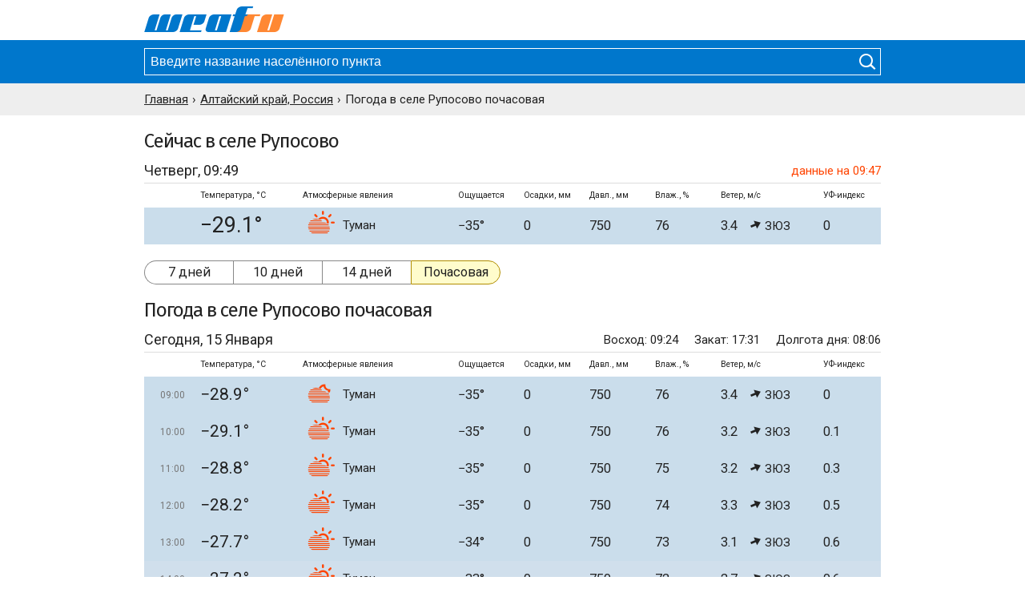

--- FILE ---
content_type: text/html; charset=UTF-8
request_url: https://weaf.ru/ru-alt/8555552956/hour
body_size: 9354
content:
<!DOCTYPE html><html lang="ru"><head><meta charset="utf-8"><meta http-equiv="X-UA-Compatible" content="IE=edge"><meta name="viewport" content="width=device-width, initial-scale=1, maximum-scale=1"><title>Погода в селе Рупосово почасовая. Точная погода на день в селе Рупосово, Алтайский край, Целинный район.</title><meta name="description" content="Точный почасовой прогноз погоды в селе Рупосово. Подробная информация о температуре воздуха, давлении и влажности воздуха в селе Рупосово, Алтайский край, Целинный район."><meta name="keywords" content="почасовой прогноз погоды в селе Рупосово, погода на день в селе Рупосово, почасовой прогноз погоды, погода в селе Рупосово"><link rel="canonical" href="https://weaf.ru/ru-alt/8555552956/hour"><link rel="apple-touch-icon" sizes="180x180" href="/sites/metno/Ui/simple_v39/images/icon/apple-touch-icon.png"><link rel="icon" type="image/png" sizes="32x32" href="/sites/metno/Ui/simple_v39/images/icon/favicon-32x32.png"><link rel="icon" type="image/png" sizes="16x16" href="/sites/metno/Ui/simple_v39/images/icon/favicon-16x16.png"><link rel="manifest" href="/sites/metno/Ui/simple_v39/images/icon/manifest.php?path=sites%2Fmetno%2FUi%2Fsimple_v39%2F&v=210119"><link rel="mask-icon" href="/sites/metno/Ui/simple_v39/images/icon/safari-pinned-tab.svg" color="#ff8833"><link rel="shortcut icon" href="/sites/metno/Ui/simple_v39/images/icon/favicon.ico"><meta name="msapplication-config" content="/sites/metno/Ui/simple_v39/images/icon/browserconfig.xml"><meta name="theme-color" content="#ffffff"><meta name="google-site-verification" content="bm2NWaNQC71ll4NE2As_ISk_5gSNuyiyQPqmpc7HUnY"><meta name="yandex-verification" content="66b641408daa4232"><link rel="preconnect" href="https://mc.yandex.ru/"><link rel="preconnect" href="https://yastatic.net/"><link rel="preconnect" href="//an.yandex.ru/"><link rel="preload" as="style" href="/sites/metno/Ui/simple_v39/css/style.css?v=220404"><link rel="preload" as="script" href="/sites/metno/Ui/simple_v39/js/minify.js?v=220404"><link rel="preload" as="font" href="/sites/metno/Ui/simple_v39/fonts/imoon/imoon.ttf?vx9py8" crossorigin="anonymous"><link rel="stylesheet" type="text/css" href="/sites/metno/Ui/simple_v39/css/style.css?v=220404"><style> .advertising .yandex{margin-bottom:20px;} @media screen and (max-width: 920px){.advertising .yandex{max-height:210px;overflow:hidden;}} </style><!-- Yandex.RTB --><script>window.yaContextCb=window.yaContextCb||[]</script><script src="https://yandex.ru/ads/system/context.js" async></script></head><body><div id="wrapper"><div id="header"><div class="container"><div class="logo_wrapper"><a href="/" title="Прогноз погоды – Weaf.ru"><i class="imoon imoon-logo"></i></a></div></div></div><div id="sub-header"><div class="container"><div class="form-wrapper"><form action="/search.html" method="get"><input id="autocomplete" type="text" name="query" placeholder="Введите название населённого пункта" autocomplete="off" required><button type="submit"><i class="imoon imoon-lens"></i></button></form></div></div></div><div id="breadcrumbs"><div class="container scroll-hider"><ul class="breadcrumbs_ul scroll-yes" itemscope itemtype="http://schema.org/BreadcrumbList"><li class="breadcrumbs_li" itemscope itemprop="itemListElement" itemtype="http://schema.org/ListItem"><a class="breadcrumbs_a" itemprop="url" href="/"><span class="breadcrumbs_span" itemprop="name">Главная</span></a><meta itemprop="position" content="1"></li><li class="breadcrumbs_li" itemscope itemprop="itemListElement" itemtype="http://schema.org/ListItem"><a class="breadcrumbs_a" itemprop="url" href="/ru-alt"><span class="breadcrumbs_span" itemprop="name">Алтайский край, Россия</span></a><meta itemprop="position" content="2"></li><li class="breadcrumbs_li">Погода в селе Рупосово почасовая</li></ul></div></div><div id="content"><div class="container"><h2>Сейчас в селе Рупосово</h2><div class="weather now"><table><caption><div class="nth-1">Четверг, 09:49</div><div class="nth-2 uptime">данные на 09:47</div></caption><thead><tr><th abbr="daypart" scope="col"></th><th abbr="temperature" scope="col">Температура, °C</th><th abbr="note" scope="colgroup" colspan="2">Атмосферные явления</th><th abbr="feelslike" scope="col">Ощущается</th><th abbr="precipitation" scope="col">Осадки, мм</th><th abbr="pressure" scope="col">Давл., мм</th><th abbr="humidity" scope="col">Влаж., %</th><th abbr="wind" scope="col">Ветер, м/с</th><th abbr="uvindex" scope="col">УФ-индекс</th></tr></thead><tbody><tr class="t_-29 js-jbox"><td class="daypart"></td><td class="temperature" title="Температура воздуха −29.1°C">−29.1°</td><td class="icons"><i class="imoon imoon-weather sun-fog size-medium"></i></td><td class="note">Туман</td><td class="feelslike">−35°</td><td class="precipitation">0</td><td class="pressure" title="Атмосферное давление 750 мм">750</td><td class="humidity" title="Влажность воздуха 76%">76</td><td class="wind" title="Ветер западно-юго-западный, 3.4м/с"><span class="wind_speed">3.4</span><span class="wind_code"><i class="imoon imoon-wind dir-wsw size-medium"></i> ЗЮЗ</span></td><td class="uvindex">0</td></tr></tbody></table></div><div class="menu-wrapper full-width scroll-hider"><ul class="menu scroll-yes js-autoscroll"><li class="first"><a href="/ru-alt/8555552956">7 дней</a></li><li><a href="/ru-alt/8555552956/10days">10 дней</a></li><li><a href="/ru-alt/8555552956/14days">14 дней</a></li><li class="last active js-autoscroll_active"><a href="/ru-alt/8555552956/hour">Почасовая</a></li></ul></div><div class="advertising"><div class="yandex top"><!-- Yandex.RTB R-A-644536-2 --><div id="yandex_rtb_R-A-644536-2"></div><script>window.yaContextCb.push(()=>{ Ya.Context.AdvManager.render({ renderTo: 'yandex_rtb_R-A-644536-2', blockId: 'R-A-644536-2' }) })</script></div></div><h1>Погода <span>в селе Рупосово</span> почасовая</h1><div class="weather hourly"><table><caption><div class="nth-1">Сегодня, 15 Января</div><div class="nth-2"><span class="rise">Восход: 09:24</span><span class="set">Закат: 17:31</span><span class="duration">Долгота дня: 08:06</span></div></caption><thead><tr><th abbr="daypart" scope="col"></th><th abbr="temperature" scope="col">Температура, °C</th><th abbr="note" scope="colgroup" colspan="2">Атмосферные явления</th><th abbr="feelslike" scope="col">Ощущается</th><th abbr="precipitation" scope="col">Осадки, мм</th><th abbr="pressure" scope="col">Давл., мм</th><th abbr="humidity" scope="col">Влаж., %</th><th abbr="wind" scope="col">Ветер, м/с</th><th abbr="uvindex" scope="col">УФ-индекс</th></tr></thead><tbody><tr class="t_-29 js-jbox"><td class="daypart">09:00</td><td class="temperature" title="Температура воздуха в 09:00 −28.9°C">−28.9°</td><td class="icons"><i class="imoon imoon-weather moon-fog size-medium"></i></td><td class="note">Туман</td><td class="feelslike">−35°</td><td class="precipitation">0</td><td class="pressure" title="Атмосферное давление 750 мм">750</td><td class="humidity" title="Влажность воздуха 76%">76</td><td class="wind" title="Ветер западно-юго-западный, 3.4м/с"><span class="wind_speed">3.4</span><span class="wind_code"><i class="imoon imoon-wind dir-wsw size-medium"></i> ЗЮЗ</span></td><td class="uvindex">0</td></tr><tr class="t_-29 js-jbox"><td class="daypart">10:00</td><td class="temperature" title="Температура воздуха в 10:00 −29.1°C">−29.1°</td><td class="icons"><i class="imoon imoon-weather sun-fog size-medium"></i></td><td class="note">Туман</td><td class="feelslike">−35°</td><td class="precipitation">0</td><td class="pressure" title="Атмосферное давление 750 мм">750</td><td class="humidity" title="Влажность воздуха 76%">76</td><td class="wind" title="Ветер западно-юго-западный, 3.2м/с"><span class="wind_speed">3.2</span><span class="wind_code"><i class="imoon imoon-wind dir-wsw size-medium"></i> ЗЮЗ</span></td><td class="uvindex">0.1</td></tr><tr class="t_-29 js-jbox"><td class="daypart">11:00</td><td class="temperature" title="Температура воздуха в 11:00 −28.8°C">−28.8°</td><td class="icons"><i class="imoon imoon-weather sun-fog size-medium"></i></td><td class="note">Туман</td><td class="feelslike">−35°</td><td class="precipitation">0</td><td class="pressure" title="Атмосферное давление 750 мм">750</td><td class="humidity" title="Влажность воздуха 75%">75</td><td class="wind" title="Ветер западно-юго-западный, 3.2м/с"><span class="wind_speed">3.2</span><span class="wind_code"><i class="imoon imoon-wind dir-wsw size-medium"></i> ЗЮЗ</span></td><td class="uvindex">0.3</td></tr><tr class="t_-28 js-jbox"><td class="daypart">12:00</td><td class="temperature" title="Температура воздуха в 12:00 −28.2°C">−28.2°</td><td class="icons"><i class="imoon imoon-weather sun-fog size-medium"></i></td><td class="note">Туман</td><td class="feelslike">−35°</td><td class="precipitation">0</td><td class="pressure" title="Атмосферное давление 750 мм">750</td><td class="humidity" title="Влажность воздуха 74%">74</td><td class="wind" title="Ветер западно-юго-западный, 3.3м/с"><span class="wind_speed">3.3</span><span class="wind_code"><i class="imoon imoon-wind dir-wsw size-medium"></i> ЗЮЗ</span></td><td class="uvindex">0.5</td></tr><tr class="t_-28 js-jbox"><td class="daypart">13:00</td><td class="temperature" title="Температура воздуха в 13:00 −27.7°C">−27.7°</td><td class="icons"><i class="imoon imoon-weather sun-fog size-medium"></i></td><td class="note">Туман</td><td class="feelslike">−34°</td><td class="precipitation">0</td><td class="pressure" title="Атмосферное давление 750 мм">750</td><td class="humidity" title="Влажность воздуха 73%">73</td><td class="wind" title="Ветер западно-юго-западный, 3.1м/с"><span class="wind_speed">3.1</span><span class="wind_code"><i class="imoon imoon-wind dir-wsw size-medium"></i> ЗЮЗ</span></td><td class="uvindex">0.6</td></tr><tr class="t_-27 js-jbox"><td class="daypart">14:00</td><td class="temperature" title="Температура воздуха в 14:00 −27.2°C">−27.2°</td><td class="icons"><i class="imoon imoon-weather sun-fog size-medium"></i></td><td class="note">Туман</td><td class="feelslike">−33°</td><td class="precipitation">0</td><td class="pressure" title="Атмосферное давление 750 мм">750</td><td class="humidity" title="Влажность воздуха 72%">72</td><td class="wind" title="Ветер западно-юго-западный, 2.7м/с"><span class="wind_speed">2.7</span><span class="wind_code"><i class="imoon imoon-wind dir-wsw size-medium"></i> ЗЮЗ</span></td><td class="uvindex">0.6</td></tr><tr class="t_-27 js-jbox"><td class="daypart">15:00</td><td class="temperature" title="Температура воздуха в 15:00 −26.9°C">−26.9°</td><td class="icons"><i class="imoon imoon-weather sun-fog size-medium"></i></td><td class="note">Туман</td><td class="feelslike">−33°</td><td class="precipitation">0</td><td class="pressure" title="Атмосферное давление 750 мм">750</td><td class="humidity" title="Влажность воздуха 70%">70</td><td class="wind" title="Ветер западно-юго-западный, 2.2м/с"><span class="wind_speed">2.2</span><span class="wind_code"><i class="imoon imoon-wind dir-wsw size-medium"></i> ЗЮЗ</span></td><td class="uvindex">0.4</td></tr><tr class="t_-27 js-jbox"><td class="daypart">16:00</td><td class="temperature" title="Температура воздуха в 16:00 −26.9°C">−26.9°</td><td class="icons"><i class="imoon imoon-weather cloud size-medium"></i></td><td class="note">Облачно</td><td class="feelslike">−32°</td><td class="precipitation">0</td><td class="pressure" title="Атмосферное давление 750 мм">750</td><td class="humidity" title="Влажность воздуха 70%">70</td><td class="wind" title="Ветер западно-юго-западный, 1.8м/с"><span class="wind_speed">1.8</span><span class="wind_code"><i class="imoon imoon-wind dir-wsw size-medium"></i> ЗЮЗ</span></td><td class="uvindex">0.2</td></tr><tr class="t_-27 js-jbox"><td class="daypart">17:00</td><td class="temperature" title="Температура воздуха в 17:00 −27.4°C">−27.4°</td><td class="icons"><i class="imoon imoon-weather cloud size-medium"></i></td><td class="note">Облачно</td><td class="feelslike">−33°</td><td class="precipitation">0</td><td class="pressure" title="Атмосферное давление 751 мм">751</td><td class="humidity" title="Влажность воздуха 72%">72</td><td class="wind" title="Ветер юго-западный, 1.8м/с"><span class="wind_speed">1.8</span><span class="wind_code"><i class="imoon imoon-wind dir-sw size-medium"></i> ЮЗ</span></td><td class="uvindex">0</td></tr><tr class="t_-28 js-jbox"><td class="daypart">18:00</td><td class="temperature" title="Температура воздуха в 18:00 −28.1°C">−28.1°</td><td class="icons"><i class="imoon imoon-weather cloud size-medium"></i></td><td class="note">Облачно</td><td class="feelslike">−33°</td><td class="precipitation">0</td><td class="pressure" title="Атмосферное давление 751 мм">751</td><td class="humidity" title="Влажность воздуха 74%">74</td><td class="wind" title="Ветер юго-юго-западный, 1.8м/с"><span class="wind_speed">1.8</span><span class="wind_code"><i class="imoon imoon-wind dir-ssw size-medium"></i> ЮЮЗ</span></td><td class="uvindex">0</td></tr><tr class="t_-28 js-jbox"><td class="daypart">19:00</td><td class="temperature" title="Температура воздуха в 19:00 −28.4°C">−28.4°</td><td class="icons"><i class="imoon imoon-weather moon-fog size-medium"></i></td><td class="note">Туман</td><td class="feelslike">−34°</td><td class="precipitation">0</td><td class="pressure" title="Атмосферное давление 751 мм">751</td><td class="humidity" title="Влажность воздуха 75%">75</td><td class="wind" title="Ветер юго-юго-западный, 1.7м/с"><span class="wind_speed">1.7</span><span class="wind_code"><i class="imoon imoon-wind dir-ssw size-medium"></i> ЮЮЗ</span></td><td class="uvindex">0</td></tr><tr class="t_-29 js-jbox"><td class="daypart">20:00</td><td class="temperature" title="Температура воздуха в 20:00 −28.6°C">−28.6°</td><td class="icons"><i class="imoon imoon-weather moon-fog size-medium"></i></td><td class="note">Туман</td><td class="feelslike">−34°</td><td class="precipitation">0</td><td class="pressure" title="Атмосферное давление 751 мм">751</td><td class="humidity" title="Влажность воздуха 75%">75</td><td class="wind" title="Ветер юго-юго-западный, 1.6м/с"><span class="wind_speed">1.6</span><span class="wind_code"><i class="imoon imoon-wind dir-ssw size-medium"></i> ЮЮЗ</span></td><td class="uvindex">0</td></tr><tr class="t_-30 js-jbox"><td class="daypart">21:00</td><td class="temperature" title="Температура воздуха в 21:00 −29.5°C">−29.5°</td><td class="icons"><i class="imoon imoon-weather moon-fog size-medium"></i></td><td class="note">Туман</td><td class="feelslike">−35°</td><td class="precipitation">0</td><td class="pressure" title="Атмосферное давление 751 мм">751</td><td class="humidity" title="Влажность воздуха 78%">78</td><td class="wind" title="Ветер юго-юго-западный, 1.3м/с"><span class="wind_speed">1.3</span><span class="wind_code"><i class="imoon imoon-wind dir-ssw size-medium"></i> ЮЮЗ</span></td><td class="uvindex">0</td></tr><tr class="t_-30 js-jbox"><td class="daypart">22:00</td><td class="temperature" title="Температура воздуха в 22:00 −30.3°C">−30.3°</td><td class="icons"><i class="imoon imoon-weather moon-fog size-medium"></i></td><td class="note">Туман</td><td class="feelslike">−35°</td><td class="precipitation">0</td><td class="pressure" title="Атмосферное давление 751 мм">751</td><td class="humidity" title="Влажность воздуха 81%">81</td><td class="wind" title="Ветер юго-юго-западный, 1.0м/с"><span class="wind_speed">1.0</span><span class="wind_code"><i class="imoon imoon-wind dir-ssw size-medium"></i> ЮЮЗ</span></td><td class="uvindex">0</td></tr><tr class="t_-32 js-jbox"><td class="daypart">23:00</td><td class="temperature" title="Температура воздуха в 23:00 −31.5°C">−31.5°</td><td class="icons"><i class="imoon imoon-weather moon-fog size-medium"></i></td><td class="note">Туман</td><td class="feelslike">−36°</td><td class="precipitation">0</td><td class="pressure" title="Атмосферное давление 750 мм">750</td><td class="humidity" title="Влажность воздуха 83%">83</td><td class="wind" title="Ветер юго-западный, 1.1м/с"><span class="wind_speed">1.1</span><span class="wind_code"><i class="imoon imoon-wind dir-sw size-medium"></i> ЮЗ</span></td><td class="uvindex">0</td></tr></tbody></table></div><div class="weather hourly"><table><caption><div class="nth-1">Пятница, 16 Января</div><div class="nth-2"><span class="rise">Восход: 09:23</span><span class="set">Закат: 17:32</span><span class="duration">Долгота дня: 08:08</span></div></caption><thead><tr><th abbr="daypart" scope="col"></th><th abbr="temperature" scope="col">Температура, °C</th><th abbr="note" scope="colgroup" colspan="2">Атмосферные явления</th><th abbr="feelslike" scope="col">Ощущается</th><th abbr="precipitation" scope="col">Осадки, мм</th><th abbr="pressure" scope="col">Давл., мм</th><th abbr="humidity" scope="col">Влаж., %</th><th abbr="wind" scope="col">Ветер, м/с</th><th abbr="uvindex" scope="col">УФ-индекс</th></tr></thead><tbody><tr class="t_-33 js-jbox"><td class="daypart">00:00</td><td class="temperature" title="Температура воздуха в 00:00 −32.5°C">−32.5°</td><td class="icons"><i class="imoon imoon-weather moon-fog size-medium"></i></td><td class="note">Туман</td><td class="feelslike">−38°</td><td class="precipitation">0</td><td class="pressure" title="Атмосферное давление 750 мм">750</td><td class="humidity" title="Влажность воздуха 80%">80</td><td class="wind" title="Ветер юго-западный, 1.3м/с"><span class="wind_speed">1.3</span><span class="wind_code"><i class="imoon imoon-wind dir-sw size-medium"></i> ЮЗ</span></td><td class="uvindex">0</td></tr><tr class="t_-34 js-jbox"><td class="daypart">01:00</td><td class="temperature" title="Температура воздуха в 01:00 −33.8°C">−33.8°</td><td class="icons"><i class="imoon imoon-weather moon-fog size-medium"></i></td><td class="note">Туман</td><td class="feelslike">−39°</td><td class="precipitation">0</td><td class="pressure" title="Атмосферное давление 750 мм">750</td><td class="humidity" title="Влажность воздуха 82%">82</td><td class="wind" title="Ветер западно-юго-западный, 1.4м/с"><span class="wind_speed">1.4</span><span class="wind_code"><i class="imoon imoon-wind dir-wsw size-medium"></i> ЗЮЗ</span></td><td class="uvindex">0</td></tr><tr class="t_-35 js-jbox"><td class="daypart">02:00</td><td class="temperature" title="Температура воздуха в 02:00 −34.6°C">−34.6°</td><td class="icons"><i class="imoon imoon-weather moon-fog size-medium"></i></td><td class="note">Туман</td><td class="feelslike">−40°</td><td class="precipitation">0</td><td class="pressure" title="Атмосферное давление 751 мм">751</td><td class="humidity" title="Влажность воздуха 84%">84</td><td class="wind" title="Ветер западно-северо-западный, 1.1м/с"><span class="wind_speed">1.1</span><span class="wind_code"><i class="imoon imoon-wind dir-wnw size-medium"></i> ЗСЗ</span></td><td class="uvindex">0</td></tr><tr class="t_-35 js-jbox"><td class="daypart">03:00</td><td class="temperature" title="Температура воздуха в 03:00 −35.3°C">−35.3°</td><td class="icons"><i class="imoon imoon-weather moon-fog size-medium"></i></td><td class="note">Туман</td><td class="feelslike">−41°</td><td class="precipitation">0</td><td class="pressure" title="Атмосферное давление 751 мм">751</td><td class="humidity" title="Влажность воздуха 81%">81</td><td class="wind" title="Ветер северный, 1.7м/с"><span class="wind_speed">1.7</span><span class="wind_code"><i class="imoon imoon-wind dir-n size-medium"></i> С</span></td><td class="uvindex">0</td></tr><tr class="t_-36 js-jbox"><td class="daypart">04:00</td><td class="temperature" title="Температура воздуха в 04:00 −36.1°C">−36.1°</td><td class="icons"><i class="imoon imoon-weather moon-fog size-medium"></i></td><td class="note">Туман</td><td class="feelslike">−42°</td><td class="precipitation">0</td><td class="pressure" title="Атмосферное давление 751 мм">751</td><td class="humidity" title="Влажность воздуха 79%">79</td><td class="wind" title="Ветер северный, 2.1м/с"><span class="wind_speed">2.1</span><span class="wind_code"><i class="imoon imoon-wind dir-n size-medium"></i> С</span></td><td class="uvindex">0</td></tr><tr class="t_-37 js-jbox"><td class="daypart">05:00</td><td class="temperature" title="Температура воздуха в 05:00 −36.6°C">−36.6°</td><td class="icons"><i class="imoon imoon-weather moon-fog size-medium"></i></td><td class="note">Туман</td><td class="feelslike">−43°</td><td class="precipitation">0</td><td class="pressure" title="Атмосферное давление 751 мм">751</td><td class="humidity" title="Влажность воздуха 76%">76</td><td class="wind" title="Ветер северо-северо-восточный, 2.5м/с"><span class="wind_speed">2.5</span><span class="wind_code"><i class="imoon imoon-wind dir-nne size-medium"></i> ССВ</span></td><td class="uvindex">0</td></tr><tr class="t_-38 js-jbox"><td class="daypart">06:00</td><td class="temperature" title="Температура воздуха в 06:00 −37.5°C">−37.5°</td><td class="icons"><i class="imoon imoon-weather moon-fog size-medium"></i></td><td class="note">Туман</td><td class="feelslike">−43°</td><td class="precipitation">0</td><td class="pressure" title="Атмосферное давление 751 мм">751</td><td class="humidity" title="Влажность воздуха 74%">74</td><td class="wind" title="Ветер северо-северо-восточный, 2.5м/с"><span class="wind_speed">2.5</span><span class="wind_code"><i class="imoon imoon-wind dir-nne size-medium"></i> ССВ</span></td><td class="uvindex">0</td></tr><tr class="t_-38 js-jbox"><td class="daypart">07:00</td><td class="temperature" title="Температура воздуха в 07:00 −38.2°C">−38.2°</td><td class="icons"><i class="imoon imoon-weather moon-fog size-medium"></i></td><td class="note">Туман</td><td class="feelslike">−44°</td><td class="precipitation">0</td><td class="pressure" title="Атмосферное давление 751 мм">751</td><td class="humidity" title="Влажность воздуха 75%">75</td><td class="wind" title="Ветер северо-восточный, 2.2м/с"><span class="wind_speed">2.2</span><span class="wind_code"><i class="imoon imoon-wind dir-ne size-medium"></i> СВ</span></td><td class="uvindex">0</td></tr><tr class="t_-39 js-jbox"><td class="daypart">08:00</td><td class="temperature" title="Температура воздуха в 08:00 −38.8°C">−38.8°</td><td class="icons"><i class="imoon imoon-weather moon-fog size-medium"></i></td><td class="note">Туман</td><td class="feelslike">−45°</td><td class="precipitation">0</td><td class="pressure" title="Атмосферное давление 751 мм">751</td><td class="humidity" title="Влажность воздуха 76%">76</td><td class="wind" title="Ветер северо-восточный, 2.2м/с"><span class="wind_speed">2.2</span><span class="wind_code"><i class="imoon imoon-wind dir-ne size-medium"></i> СВ</span></td><td class="uvindex">0</td></tr><tr class="t_-39 js-jbox"><td class="daypart">09:00</td><td class="temperature" title="Температура воздуха в 09:00 −39.4°C">−39.4°</td><td class="icons"><i class="imoon imoon-weather moon-fog size-medium"></i></td><td class="note">Туман</td><td class="feelslike">−45°</td><td class="precipitation">0</td><td class="pressure" title="Атмосферное давление 751 мм">751</td><td class="humidity" title="Влажность воздуха 77%">77</td><td class="wind" title="Ветер северо-восточный, 2.5м/с"><span class="wind_speed">2.5</span><span class="wind_code"><i class="imoon imoon-wind dir-ne size-medium"></i> СВ</span></td><td class="uvindex">0</td></tr><tr class="t_-40 js-jbox"><td class="daypart">10:00</td><td class="temperature" title="Температура воздуха в 10:00 −39.9°C">−39.9°</td><td class="icons"><i class="imoon imoon-weather sun-fog size-medium"></i></td><td class="note">Туман</td><td class="feelslike">−46°</td><td class="precipitation">0</td><td class="pressure" title="Атмосферное давление 751 мм">751</td><td class="humidity" title="Влажность воздуха 76%">76</td><td class="wind" title="Ветер северо-восточный, 2.5м/с"><span class="wind_speed">2.5</span><span class="wind_code"><i class="imoon imoon-wind dir-ne size-medium"></i> СВ</span></td><td class="uvindex">0.1</td></tr><tr class="t_-39 js-jbox"><td class="daypart">11:00</td><td class="temperature" title="Температура воздуха в 11:00 −39.3°C">−39.3°</td><td class="icons"><i class="imoon imoon-weather sun-fog size-medium"></i></td><td class="note">Туман</td><td class="feelslike">−45°</td><td class="precipitation">0</td><td class="pressure" title="Атмосферное давление 751 мм">751</td><td class="humidity" title="Влажность воздуха 72%">72</td><td class="wind" title="Ветер северо-восточный, 2.5м/с"><span class="wind_speed">2.5</span><span class="wind_code"><i class="imoon imoon-wind dir-ne size-medium"></i> СВ</span></td><td class="uvindex">0.3</td></tr><tr class="t_-38 js-jbox"><td class="daypart">12:00</td><td class="temperature" title="Температура воздуха в 12:00 −37.5°C">−37.5°</td><td class="icons"><i class="imoon imoon-weather sun-fog size-medium"></i></td><td class="note">Туман</td><td class="feelslike">−43°</td><td class="precipitation">0</td><td class="pressure" title="Атмосферное давление 752 мм">752</td><td class="humidity" title="Влажность воздуха 68%">68</td><td class="wind" title="Ветер северо-восточный, 2.5м/с"><span class="wind_speed">2.5</span><span class="wind_code"><i class="imoon imoon-wind dir-ne size-medium"></i> СВ</span></td><td class="uvindex">0.5</td></tr><tr class="t_-36 js-jbox"><td class="daypart">13:00</td><td class="temperature" title="Температура воздуха в 13:00 −36.1°C">−36.1°</td><td class="icons"><i class="imoon imoon-weather sun-fog size-medium"></i></td><td class="note">Туман</td><td class="feelslike">−42°</td><td class="precipitation">0</td><td class="pressure" title="Атмосферное давление 752 мм">752</td><td class="humidity" title="Влажность воздуха 68%">68</td><td class="wind" title="Ветер северо-восточный, 2.9м/с"><span class="wind_speed">2.9</span><span class="wind_code"><i class="imoon imoon-wind dir-ne size-medium"></i> СВ</span></td><td class="uvindex">0.7</td></tr><tr class="t_-36 js-jbox"><td class="daypart">14:00</td><td class="temperature" title="Температура воздуха в 14:00 −35.5°C">−35.5°</td><td class="icons"><i class="imoon imoon-weather sun-cloud size-medium"></i></td><td class="note">Переменная облачность</td><td class="feelslike">−42°</td><td class="precipitation">0</td><td class="pressure" title="Атмосферное давление 752 мм">752</td><td class="humidity" title="Влажность воздуха 69%">69</td><td class="wind" title="Ветер северо-северо-восточный, 2.9м/с"><span class="wind_speed">2.9</span><span class="wind_code"><i class="imoon imoon-wind dir-nne size-medium"></i> ССВ</span></td><td class="uvindex">0.6</td></tr><tr class="t_-35 js-jbox"><td class="daypart">15:00</td><td class="temperature" title="Температура воздуха в 15:00 −35.4°C">−35.4°</td><td class="icons"><i class="imoon imoon-weather sun-cloud_light size-medium"></i></td><td class="note">Малооблачно</td><td class="feelslike">−41°</td><td class="precipitation">0</td><td class="pressure" title="Атмосферное давление 752 мм">752</td><td class="humidity" title="Влажность воздуха 70%">70</td><td class="wind" title="Ветер северо-северо-восточный, 2.6м/с"><span class="wind_speed">2.6</span><span class="wind_code"><i class="imoon imoon-wind dir-nne size-medium"></i> ССВ</span></td><td class="uvindex">0.5</td></tr><tr class="t_-36 js-jbox"><td class="daypart">16:00</td><td class="temperature" title="Температура воздуха в 16:00 −35.9°C">−35.9°</td><td class="icons"><i class="imoon imoon-weather sun size-medium"></i></td><td class="note">Ясно</td><td class="feelslike">−42°</td><td class="precipitation">0</td><td class="pressure" title="Атмосферное давление 752 мм">752</td><td class="humidity" title="Влажность воздуха 71%">71</td><td class="wind" title="Ветер северо-северо-восточный, 2.2м/с"><span class="wind_speed">2.2</span><span class="wind_code"><i class="imoon imoon-wind dir-nne size-medium"></i> ССВ</span></td><td class="uvindex">0.2</td></tr><tr class="t_-37 js-jbox"><td class="daypart">17:00</td><td class="temperature" title="Температура воздуха в 17:00 −37.3°C">−37.3°</td><td class="icons"><i class="imoon imoon-weather sun size-medium"></i></td><td class="note">Ясно</td><td class="feelslike">−43°</td><td class="precipitation">0</td><td class="pressure" title="Атмосферное давление 752 мм">752</td><td class="humidity" title="Влажность воздуха 72%">72</td><td class="wind" title="Ветер северный, 2.7м/с"><span class="wind_speed">2.7</span><span class="wind_code"><i class="imoon imoon-wind dir-n size-medium"></i> С</span></td><td class="uvindex">0</td></tr><tr class="t_-39 js-jbox"><td class="daypart">18:00</td><td class="temperature" title="Температура воздуха в 18:00 −38.9°C">−38.9°</td><td class="icons"><i class="imoon imoon-weather moon size-medium"></i></td><td class="note">Ясно</td><td class="feelslike">−45°</td><td class="precipitation">0</td><td class="pressure" title="Атмосферное давление 752 мм">752</td><td class="humidity" title="Влажность воздуха 77%">77</td><td class="wind" title="Ветер северный, 3.2м/с"><span class="wind_speed">3.2</span><span class="wind_code"><i class="imoon imoon-wind dir-n size-medium"></i> С</span></td><td class="uvindex">0</td></tr><tr class="t_-40 js-jbox"><td class="daypart">19:00</td><td class="temperature" title="Температура воздуха в 19:00 −39.5°C">−39.5°</td><td class="icons"><i class="imoon imoon-weather moon size-medium"></i></td><td class="note">Ясно</td><td class="feelslike">−46°</td><td class="precipitation">0</td><td class="pressure" title="Атмосферное давление 752 мм">752</td><td class="humidity" title="Влажность воздуха 80%">80</td><td class="wind" title="Ветер северный, 3.3м/с"><span class="wind_speed">3.3</span><span class="wind_code"><i class="imoon imoon-wind dir-n size-medium"></i> С</span></td><td class="uvindex">0</td></tr><tr class="t_-40 js-jbox"><td class="daypart">20:00</td><td class="temperature" title="Температура воздуха в 20:00 −39.8°C">−39.8°</td><td class="icons"><i class="imoon imoon-weather moon size-medium"></i></td><td class="note">Ясно</td><td class="feelslike">−46°</td><td class="precipitation">0</td><td class="pressure" title="Атмосферное давление 752 мм">752</td><td class="humidity" title="Влажность воздуха 83%">83</td><td class="wind" title="Ветер северо-северо-восточный, 3.3м/с"><span class="wind_speed">3.3</span><span class="wind_code"><i class="imoon imoon-wind dir-nne size-medium"></i> ССВ</span></td><td class="uvindex">0</td></tr><tr class="t_-40 js-jbox"><td class="daypart">21:00</td><td class="temperature" title="Температура воздуха в 21:00 −39.9°C">−39.9°</td><td class="icons"><i class="imoon imoon-weather moon size-medium"></i></td><td class="note">Ясно</td><td class="feelslike">−46°</td><td class="precipitation">0</td><td class="pressure" title="Атмосферное давление 752 мм">752</td><td class="humidity" title="Влажность воздуха 83%">83</td><td class="wind" title="Ветер северо-восточный, 3.3м/с"><span class="wind_speed">3.3</span><span class="wind_code"><i class="imoon imoon-wind dir-ne size-medium"></i> СВ</span></td><td class="uvindex">0</td></tr><tr class="t_cold js-jbox"><td class="daypart">22:00</td><td class="temperature" title="Температура воздуха в 22:00 −40.3°C">−40.3°</td><td class="icons"><i class="imoon imoon-weather moon size-medium"></i></td><td class="note">Ясно</td><td class="feelslike">−47°</td><td class="precipitation">0</td><td class="pressure" title="Атмосферное давление 752 мм">752</td><td class="humidity" title="Влажность воздуха 85%">85</td><td class="wind" title="Ветер северо-восточный, 3.2м/с"><span class="wind_speed">3.2</span><span class="wind_code"><i class="imoon imoon-wind dir-ne size-medium"></i> СВ</span></td><td class="uvindex">0</td></tr><tr class="t_cold js-jbox"><td class="daypart">23:00</td><td class="temperature" title="Температура воздуха в 23:00 −40.7°C">−40.7°</td><td class="icons"><i class="imoon imoon-weather moon size-medium"></i></td><td class="note">Ясно</td><td class="feelslike">−47°</td><td class="precipitation">0</td><td class="pressure" title="Атмосферное давление 752 мм">752</td><td class="humidity" title="Влажность воздуха 87%">87</td><td class="wind" title="Ветер северо-восточный, 3.3м/с"><span class="wind_speed">3.3</span><span class="wind_code"><i class="imoon imoon-wind dir-ne size-medium"></i> СВ</span></td><td class="uvindex">0</td></tr></tbody></table></div><div class="advertising"><div class="yandex middle"><!-- Yandex.RTB R-A-644536-3 --><div id="yandex_rtb_R-A-644536-3"></div><script>window.yaContextCb.push(()=>{ Ya.Context.AdvManager.render({ renderTo: 'yandex_rtb_R-A-644536-3', blockId: 'R-A-644536-3' }) })</script></div></div><div class="weather hourly"><table><caption><div class="nth-1">Суббота, 17 Января</div><div class="nth-2"><span class="rise">Восход: 09:23</span><span class="set">Закат: 17:34</span><span class="duration">Долгота дня: 08:11</span></div></caption><thead><tr><th abbr="daypart" scope="col"></th><th abbr="temperature" scope="col">Температура, °C</th><th abbr="note" scope="colgroup" colspan="2">Атмосферные явления</th><th abbr="feelslike" scope="col">Ощущается</th><th abbr="precipitation" scope="col">Осадки, мм</th><th abbr="pressure" scope="col">Давл., мм</th><th abbr="humidity" scope="col">Влаж., %</th><th abbr="wind" scope="col">Ветер, м/с</th><th abbr="uvindex" scope="col">УФ-индекс</th></tr></thead><tbody><tr class="t_cold js-jbox"><td class="daypart">00:00</td><td class="temperature" title="Температура воздуха в 00:00 −40.8°C">−40.8°</td><td class="icons"><i class="imoon imoon-weather moon-fog size-medium"></i></td><td class="note">Туман</td><td class="feelslike">−47°</td><td class="precipitation">0</td><td class="pressure" title="Атмосферное давление 752 мм">752</td><td class="humidity" title="Влажность воздуха 82%">82</td><td class="wind" title="Ветер северо-восточный, 3.5м/с"><span class="wind_speed">3.5</span><span class="wind_code"><i class="imoon imoon-wind dir-ne size-medium"></i> СВ</span></td><td class="uvindex">0</td></tr><tr class="t_cold js-jbox"><td class="daypart">01:00</td><td class="temperature" title="Температура воздуха в 01:00 −41.0°C">−41.0°</td><td class="icons"><i class="imoon imoon-weather moon-fog size-medium"></i></td><td class="note">Туман</td><td class="feelslike">−48°</td><td class="precipitation">0</td><td class="pressure" title="Атмосферное давление 752 мм">752</td><td class="humidity" title="Влажность воздуха 79%">79</td><td class="wind" title="Ветер восточно-северо-восточный, 3.4м/с"><span class="wind_speed">3.4</span><span class="wind_code"><i class="imoon imoon-wind dir-ene size-medium"></i> ВСВ</span></td><td class="uvindex">0</td></tr><tr class="t_cold js-jbox"><td class="daypart">02:00</td><td class="temperature" title="Температура воздуха в 02:00 −41.3°C">−41.3°</td><td class="icons"><i class="imoon imoon-weather moon-fog size-medium"></i></td><td class="note">Туман</td><td class="feelslike">−48°</td><td class="precipitation">0</td><td class="pressure" title="Атмосферное давление 753 мм">753</td><td class="humidity" title="Влажность воздуха 76%">76</td><td class="wind" title="Ветер восточно-северо-восточный, 3.3м/с"><span class="wind_speed">3.3</span><span class="wind_code"><i class="imoon imoon-wind dir-ene size-medium"></i> ВСВ</span></td><td class="uvindex">0</td></tr><tr class="t_cold js-jbox"><td class="daypart">03:00</td><td class="temperature" title="Температура воздуха в 03:00 −41.6°C">−41.6°</td><td class="icons"><i class="imoon imoon-weather moon-fog size-medium"></i></td><td class="note">Туман</td><td class="feelslike">−48°</td><td class="precipitation">0</td><td class="pressure" title="Атмосферное давление 753 мм">753</td><td class="humidity" title="Влажность воздуха 77%">77</td><td class="wind" title="Ветер восточно-северо-восточный, 3.2м/с"><span class="wind_speed">3.2</span><span class="wind_code"><i class="imoon imoon-wind dir-ene size-medium"></i> ВСВ</span></td><td class="uvindex">0</td></tr><tr class="t_cold js-jbox"><td class="daypart">04:00</td><td class="temperature" title="Температура воздуха в 04:00 −41.7°C">−41.7°</td><td class="icons"><i class="imoon imoon-weather moon-fog size-medium"></i></td><td class="note">Туман</td><td class="feelslike">−48°</td><td class="precipitation">0</td><td class="pressure" title="Атмосферное давление 753 мм">753</td><td class="humidity" title="Влажность воздуха 77%">77</td><td class="wind" title="Ветер восточно-северо-восточный, 3.1м/с"><span class="wind_speed">3.1</span><span class="wind_code"><i class="imoon imoon-wind dir-ene size-medium"></i> ВСВ</span></td><td class="uvindex">0</td></tr><tr class="t_cold js-jbox"><td class="daypart">05:00</td><td class="temperature" title="Температура воздуха в 05:00 −41.7°C">−41.7°</td><td class="icons"><i class="imoon imoon-weather moon-fog size-medium"></i></td><td class="note">Туман</td><td class="feelslike">−48°</td><td class="precipitation">0</td><td class="pressure" title="Атмосферное давление 753 мм">753</td><td class="humidity" title="Влажность воздуха 77%">77</td><td class="wind" title="Ветер восточно-северо-восточный, 3.3м/с"><span class="wind_speed">3.3</span><span class="wind_code"><i class="imoon imoon-wind dir-ene size-medium"></i> ВСВ</span></td><td class="uvindex">0</td></tr><tr class="t_cold js-jbox"><td class="daypart">06:00</td><td class="temperature" title="Температура воздуха в 06:00 −41.4°C">−41.4°</td><td class="icons"><i class="imoon imoon-weather moon-fog size-medium"></i></td><td class="note">Туман</td><td class="feelslike">−48°</td><td class="precipitation">0</td><td class="pressure" title="Атмосферное давление 753 мм">753</td><td class="humidity" title="Влажность воздуха 76%">76</td><td class="wind" title="Ветер восточный, 3.6м/с"><span class="wind_speed">3.6</span><span class="wind_code"><i class="imoon imoon-wind dir-e size-medium"></i> В</span></td><td class="uvindex">0</td></tr><tr class="t_cold js-jbox"><td class="daypart">07:00</td><td class="temperature" title="Температура воздуха в 07:00 −41.4°C">−41.4°</td><td class="icons"><i class="imoon imoon-weather moon size-medium"></i></td><td class="note">Ясно</td><td class="feelslike">−48°</td><td class="precipitation">0</td><td class="pressure" title="Атмосферное давление 753 мм">753</td><td class="humidity" title="Влажность воздуха 76%">76</td><td class="wind" title="Ветер восточный, 3.5м/с"><span class="wind_speed">3.5</span><span class="wind_code"><i class="imoon imoon-wind dir-e size-medium"></i> В</span></td><td class="uvindex">0</td></tr><tr class="t_cold js-jbox"><td class="daypart">08:00</td><td class="temperature" title="Температура воздуха в 08:00 −41.8°C">−41.8°</td><td class="icons"><i class="imoon imoon-weather moon size-medium"></i></td><td class="note">Ясно</td><td class="feelslike">−48°</td><td class="precipitation">0</td><td class="pressure" title="Атмосферное давление 753 мм">753</td><td class="humidity" title="Влажность воздуха 77%">77</td><td class="wind" title="Ветер восточный, 3.1м/с"><span class="wind_speed">3.1</span><span class="wind_code"><i class="imoon imoon-wind dir-e size-medium"></i> В</span></td><td class="uvindex">0</td></tr><tr class="t_cold js-jbox"><td class="daypart">09:00</td><td class="temperature" title="Температура воздуха в 09:00 −42.1°C">−42.1°</td><td class="icons"><i class="imoon imoon-weather moon size-medium"></i></td><td class="note">Ясно</td><td class="feelslike">−48°</td><td class="precipitation">0</td><td class="pressure" title="Атмосферное давление 754 мм">754</td><td class="humidity" title="Влажность воздуха 78%">78</td><td class="wind" title="Ветер восточный, 2.9м/с"><span class="wind_speed">2.9</span><span class="wind_code"><i class="imoon imoon-wind dir-e size-medium"></i> В</span></td><td class="uvindex">0</td></tr><tr class="t_cold js-jbox"><td class="daypart">10:00</td><td class="temperature" title="Температура воздуха в 10:00 −41.9°C">−41.9°</td><td class="icons"><i class="imoon imoon-weather sun size-medium"></i></td><td class="note">Ясно</td><td class="feelslike">−48°</td><td class="precipitation">0</td><td class="pressure" title="Атмосферное давление 754 мм">754</td><td class="humidity" title="Влажность воздуха 77%">77</td><td class="wind" title="Ветер восточный, 3.0м/с"><span class="wind_speed">3.0</span><span class="wind_code"><i class="imoon imoon-wind dir-e size-medium"></i> В</span></td><td class="uvindex">0.1</td></tr><tr class="t_cold js-jbox"><td class="daypart">11:00</td><td class="temperature" title="Температура воздуха в 11:00 −40.2°C">−40.2°</td><td class="icons"><i class="imoon imoon-weather sun size-medium"></i></td><td class="note">Ясно</td><td class="feelslike">−46°</td><td class="precipitation">0</td><td class="pressure" title="Атмосферное давление 754 мм">754</td><td class="humidity" title="Влажность воздуха 74%">74</td><td class="wind" title="Ветер восточный, 2.7м/с"><span class="wind_speed">2.7</span><span class="wind_code"><i class="imoon imoon-wind dir-e size-medium"></i> В</span></td><td class="uvindex">0.3</td></tr><tr class="t_-38 js-jbox"><td class="daypart">12:00</td><td class="temperature" title="Температура воздуха в 12:00 −38.0°C">−38.0°</td><td class="icons"><i class="imoon imoon-weather sun size-medium"></i></td><td class="note">Ясно</td><td class="feelslike">−44°</td><td class="precipitation">0</td><td class="pressure" title="Атмосферное давление 755 мм">755</td><td class="humidity" title="Влажность воздуха 69%">69</td><td class="wind" title="Ветер восточный, 2.6м/с"><span class="wind_speed">2.6</span><span class="wind_code"><i class="imoon imoon-wind dir-e size-medium"></i> В</span></td><td class="uvindex">0.6</td></tr><tr class="t_-36 js-jbox"><td class="daypart">13:00</td><td class="temperature" title="Температура воздуха в 13:00 −36.4°C">−36.4°</td><td class="icons"><i class="imoon imoon-weather sun size-medium"></i></td><td class="note">Ясно</td><td class="feelslike">−42°</td><td class="precipitation">0</td><td class="pressure" title="Атмосферное давление 755 мм">755</td><td class="humidity" title="Влажность воздуха 66%">66</td><td class="wind" title="Ветер восточный, 2.6м/с"><span class="wind_speed">2.6</span><span class="wind_code"><i class="imoon imoon-wind dir-e size-medium"></i> В</span></td><td class="uvindex">0.8</td></tr><tr class="t_-35 js-jbox"><td class="daypart">14:00</td><td class="temperature" title="Температура воздуха в 14:00 −35.4°C">−35.4°</td><td class="icons"><i class="imoon imoon-weather sun size-medium"></i></td><td class="note">Ясно</td><td class="feelslike">−41°</td><td class="precipitation">0</td><td class="pressure" title="Атмосферное давление 755 мм">755</td><td class="humidity" title="Влажность воздуха 66%">66</td><td class="wind" title="Ветер восточно-северо-восточный, 2.5м/с"><span class="wind_speed">2.5</span><span class="wind_code"><i class="imoon imoon-wind dir-ene size-medium"></i> ВСВ</span></td><td class="uvindex">0.7</td></tr><tr class="t_-35 js-jbox"><td class="daypart">15:00</td><td class="temperature" title="Температура воздуха в 15:00 −34.7°C">−34.7°</td><td class="icons"><i class="imoon imoon-weather sun size-medium"></i></td><td class="note">Ясно</td><td class="feelslike">−40°</td><td class="precipitation">0</td><td class="pressure" title="Атмосферное давление 755 мм">755</td><td class="humidity" title="Влажность воздуха 67%">67</td><td class="wind" title="Ветер северо-восточный, 1.7м/с"><span class="wind_speed">1.7</span><span class="wind_code"><i class="imoon imoon-wind dir-ne size-medium"></i> СВ</span></td><td class="uvindex">0.5</td></tr><tr class="t_-35 js-jbox"><td class="daypart">16:00</td><td class="temperature" title="Температура воздуха в 16:00 −35.0°C">−35.0°</td><td class="icons"><i class="imoon imoon-weather sun size-medium"></i></td><td class="note">Ясно</td><td class="feelslike">−40°</td><td class="precipitation">0</td><td class="pressure" title="Атмосферное давление 755 мм">755</td><td class="humidity" title="Влажность воздуха 67%">67</td><td class="wind" title="Ветер северо-восточный, 1.6м/с"><span class="wind_speed">1.6</span><span class="wind_code"><i class="imoon imoon-wind dir-ne size-medium"></i> СВ</span></td><td class="uvindex">0.3</td></tr><tr class="t_-36 js-jbox"><td class="daypart">17:00</td><td class="temperature" title="Температура воздуха в 17:00 −36.1°C">−36.1°</td><td class="icons"><i class="imoon imoon-weather sun size-medium"></i></td><td class="note">Ясно</td><td class="feelslike">−42°</td><td class="precipitation">0</td><td class="pressure" title="Атмосферное давление 755 мм">755</td><td class="humidity" title="Влажность воздуха 66%">66</td><td class="wind" title="Ветер северо-восточный, 2.2м/с"><span class="wind_speed">2.2</span><span class="wind_code"><i class="imoon imoon-wind dir-ne size-medium"></i> СВ</span></td><td class="uvindex">0.1</td></tr><tr class="t_-37 js-jbox"><td class="daypart">18:00</td><td class="temperature" title="Температура воздуха в 18:00 −37.3°C">−37.3°</td><td class="icons"><i class="imoon imoon-weather moon size-medium"></i></td><td class="note">Ясно</td><td class="feelslike">−44°</td><td class="precipitation">0</td><td class="pressure" title="Атмосферное давление 755 мм">755</td><td class="humidity" title="Влажность воздуха 69%">69</td><td class="wind" title="Ветер восточно-северо-восточный, 3.1м/с"><span class="wind_speed">3.1</span><span class="wind_code"><i class="imoon imoon-wind dir-ene size-medium"></i> ВСВ</span></td><td class="uvindex">0</td></tr><tr class="t_-38 js-jbox"><td class="daypart">19:00</td><td class="temperature" title="Температура воздуха в 19:00 −37.6°C">−37.6°</td><td class="icons"><i class="imoon imoon-weather moon size-medium"></i></td><td class="note">Ясно</td><td class="feelslike">−44°</td><td class="precipitation">0</td><td class="pressure" title="Атмосферное давление 755 мм">755</td><td class="humidity" title="Влажность воздуха 69%">69</td><td class="wind" title="Ветер восточно-северо-восточный, 3.4м/с"><span class="wind_speed">3.4</span><span class="wind_code"><i class="imoon imoon-wind dir-ene size-medium"></i> ВСВ</span></td><td class="uvindex">0</td></tr><tr class="t_-38 js-jbox"><td class="daypart">20:00</td><td class="temperature" title="Температура воздуха в 20:00 −37.5°C">−37.5°</td><td class="icons"><i class="imoon imoon-weather moon size-medium"></i></td><td class="note">Ясно</td><td class="feelslike">−44°</td><td class="precipitation">0</td><td class="pressure" title="Атмосферное давление 755 мм">755</td><td class="humidity" title="Влажность воздуха 68%">68</td><td class="wind" title="Ветер восточно-северо-восточный, 3.5м/с"><span class="wind_speed">3.5</span><span class="wind_code"><i class="imoon imoon-wind dir-ene size-medium"></i> ВСВ</span></td><td class="uvindex">0</td></tr></tbody></table></div><div class="advertising"><div class="yandex bottom"><!-- Yandex.RTB R-A-644536-5 --><div id="yandex_rtb_R-A-644536-5"></div><script>window.yaContextCb.push(()=>{ Ya.Context.AdvManager.render({ renderTo: 'yandex_rtb_R-A-644536-5', blockId: 'R-A-644536-5' }) })</script></div></div><div class="city-list simple is-mobile"><h3>Погода в городах рядом</h3><ul class="city-list_ul"><li class="city-list_li" data-owm="52.87;85.52"><a class="city-list_a" href="/ru-alt/8552052898/hour" title="село Дружба, Целинный район, Алтайский край, Россия">Дружба</a></li><li class="city-list_li" data-owm="52.92;85.62"><a class="city-list_a" href="/ru-alt/8563252914/hour" title="село Верх-Марушка, Целинный район, Алтайский край, Россия">Верх-Марушка</a></li><li class="city-list_li" data-owm="52.87;85.47"><a class="city-list_a" href="/ru-alt/8549352873/hour" title="село Марушка, Целинный район, Алтайский край, Россия">Марушка</a></li><li class="city-list_li" data-owm="53.07;85.67"><a class="city-list_a" href="/ru-alt/8565853077/hour" title="село Целинное, Целинный район, Алтайский край, Россия">Целинное</a></li><li class="city-list_li" data-owm="52.82;85.42"><a class="city-list_a" href="/ru-alt/8544452834/hour" title="село Ложкино, Целинный район, Алтайский край, Россия">Ложкино</a></li><li class="city-list_li" data-owm="52.87;85.77"><a class="city-list_a" href="/ru-alt/8576452884/hour" title="село Бочкари, Целинный район, Алтайский край, Россия">Бочкари</a></li></ul></div><div class="city-list simple is-mobile"><h3>Алтайский край</h3><ul class="city-list_ul"><li class="city-list_li" data-owm="53.32;83.77"><a class="city-list_a" href="/ru-alt/8377653348/hour" title="город Барнаул, ГО Барнаул, Алтайский край, Россия">Барнаул</a></li><li class="city-list_li" data-owm="52.52;85.22"><a class="city-list_a" href="/ru-alt/8521952541/hour" title="город Бийск, ГО Бийск, Алтайский край, Россия">Бийск</a></li><li class="city-list_li" data-owm="51.52;81.22"><a class="city-list_a" href="/ru-alt/8120751501/hour" title="город Рубцовск, ГО Рубцовск, Алтайский край, Россия">Рубцовск</a></li><li class="city-list_li" data-owm="53.42;83.92"><a class="city-list_a" href="/ru-alt/8393153412/hour" title="город Новоалтайск, ГО Новоалтайск, Алтайский край, Россия">Новоалтайск</a></li><li class="city-list_li" data-owm="53.72;84.92"><a class="city-list_a" href="/ru-alt/8493153706/hour" title="город Заринск, ГО Заринск, Алтайский край, Россия">Заринск</a></li><li class="city-list_li" data-owm="53.77;81.37"><a class="city-list_a" href="/ru-alt/8135453791/hour" title="город Камень-на-Оби, ГО Камень-на-Оби, Алтайский край, Россия">Камень-на-Оби</a></li><li class="city-list_li" data-owm="52.97;78.62"><a class="city-list_a" href="/ru-alt/7864552999/hour" title="город Славгород, ГО Славгород, Алтайский край, Россия">Славгород</a></li><li class="city-list_li" data-owm="52.47;82.77"><a class="city-list_a" href="/ru-alt/8277952492/hour" title="город Алейск, ГО Алейск, Алтайский край, Россия">Алейск</a></li><li class="city-list_li" data-owm="53.82;83.57"><a class="city-list_a" href="/ru-alt/8356953817/hour" title="поселок городского типа Тальменка, Тальменский район, Алтайский край, Россия">Тальменка</a></li><li class="city-list_li" data-owm="52.92;78.57"><a class="city-list_a" href="/ru-alt/7857252925/hour" title="город Яровое, ГО Яровое, Алтайский край, Россия">Яровое</a></li><li class="city-list_li" data-owm="50.97;81.47"><a class="city-list_a" href="/ru-alt/8146450997/hour" title="город Горняк, Локтевский район, Алтайский край, Россия">Горняк</a></li><li class="city-list_li" data-owm="51.97;84.97"><a class="city-list_a" href="/ru-alt/8498451996/hour" title="город Белокуриха, ГО Белокуриха, Алтайский край, Россия">Белокуриха</a></li><li class="city-list_li" data-owm="52.82;79.87"><a class="city-list_a" href="/ru-alt/7986952836/hour" title="поселок городского типа Благовещенка, Благовещенский район, Алтайский край, Россия">Благовещенка</a></li><li class="city-list_li" data-owm="53.57;83.77"><a class="city-list_a" href="/ru-alt/8376653578/hour" title="поселок Сибирский, Первомайский район, Алтайский край, Россия">Сибирский</a></li><li class="city-list_li" data-owm="51.82;79.72"><a class="city-list_a" href="/ru-alt/7971051818/hour" title="село Михайловское, Михайловский район, Алтайский край, Россия">Михайловское</a></li><li class="city-list_li" data-owm="51.17;82.17"><a class="city-list_a" href="/ru-alt/8218751158/hour" title="город Змеиногорск, Змеиногорский район, Алтайский край, Россия">Змеиногорск</a></li><li class="city-list_li" data-owm="52.77;79.87"><a class="city-list_a" href="/ru-alt/7985452779/hour" title="поселок городского типа Степное Озеро, Благовещенский район, Алтайский край, Россия">Степное Озеро</a></li><li class="city-list_li" data-owm="51.67;79.77"><a class="city-list_a" href="/ru-alt/7977651673/hour" title="поселок городского типа Малиновое Озеро, Михайловский район, Алтайский край, Россия">Малиновое Озеро</a></li><li class="city-list_li" data-owm="52.47;82.72"><a class="city-list_a" href="/ru-alt/8272552473/hour" title="поселок Алейский, Алейский район, Алтайский край, Россия">Алейский</a></li><li class="city-list_li" data-owm="52.37;82.92"><a class="city-list_a" href="/ru-alt/8292852388/hour" title="поселок Александровский, Алейский район, Алтайский край, Россия">Александровский</a></li><li class="city-list_li" data-owm="52.52;82.97"><a class="city-list_a" href="/ru-alt/8297952525/hour" title="село Безголосово, Алейский район, Алтайский край, Россия">Безголосово</a></li></ul></div></div></div><div id="footer"><div class="container"><div class="copyright">&copy; 2026 Погода в городах России</div><div class="metrics"><!--LiveInternet counter--><script>document.write("<a href='//www.liveinternet.ru/click' target=_blank><img src='//counter.yadro.ru/hit?t45.6;r" + escape(document.referrer) + ((typeof(screen)=="undefined")?"":";s"+screen.width+"*"+screen.height+"*"+(screen.colorDepth?screen.colorDepth:screen.pixelDepth)) + ";u" + escape(document.URL) +";h"+escape(document.title.substring(0,80)) + ";" + Math.random() + "' border=0 width=31 height=31 alt='' title='LiveInternet'><\/a>")</script><!--/LiveInternet--></div></div></div></div><script>(function(n,t){"use strict";function w(){}function u(n,t){if(n){typeof n=="object"&&(n=[].slice.call(n));for(var i=0,r=n.length;i<r;i++)t.call(n,n[i],i)}}function it(n,i){var r=Object.prototype.toString.call(i).slice(8,-1);return i!==t&&i!==null&&r===n}function s(n){return it("Function",n)}function a(n){return it("Array",n)}function et(n){var i=n.split("/"),t=i[i.length-1],r=t.indexOf("?");return r!==-1?t.substring(0,r):t}function f(n){(n=n||w,n._done)||(n(),n._done=1)}function ot(n,t,r,u){var f=typeof n=="object"?n:{test:n,success:!t?!1:a(t)?t:[t],failure:!r?!1:a(r)?r:[r],callback:u||w},e=!!f.test;return e&&!!f.success?(f.success.push(f.callback),i.load.apply(null,f.success)):e||!f.failure?u():(f.failure.push(f.callback),i.load.apply(null,f.failure)),i}function v(n){var t={},i,r;if(typeof n=="object")for(i in n)!n[i]||(t={name:i,url:n[i]});else t={name:et(n),url:n};return(r=c[t.name],r&&r.url===t.url)?r:(c[t.name]=t,t)}function y(n){n=n||c;for(var t in n)if(n.hasOwnProperty(t)&&n[t].state!==l)return!1;return!0}function st(n){n.state=ft;u(n.onpreload,function(n){n.call()})}function ht(n){n.state===t&&(n.state=nt,n.onpreload=[],rt({url:n.url,type:"cache"},function(){st(n)}))}function ct(){var n=arguments,t=n[n.length-1],r=[].slice.call(n,1),f=r[0];return(s(t)||(t=null),a(n[0]))?(n[0].push(t),i.load.apply(null,n[0]),i):(f?(u(r,function(n){s(n)||!n||ht(v(n))}),b(v(n[0]),s(f)?f:function(){i.load.apply(null,r)})):b(v(n[0])),i)}function lt(){var n=arguments,t=n[n.length-1],r={};return(s(t)||(t=null),a(n[0]))?(n[0].push(t),i.load.apply(null,n[0]),i):(u(n,function(n){n!==t&&(n=v(n),r[n.name]=n)}),u(n,function(n){n!==t&&(n=v(n),b(n,function(){y(r)&&f(t)}))}),i)}function b(n,t){if(t=t||w,n.state===l){t();return}if(n.state===tt){i.ready(n.name,t);return}if(n.state===nt){n.onpreload.push(function(){b(n,t)});return}n.state=tt;rt(n,function(){n.state=l;t();u(h[n.name],function(n){f(n)});o&&y()&&u(h.ALL,function(n){f(n)})})}function at(n){n=n||"";var t=n.split("?")[0].split(".");return t[t.length-1].toLowerCase()}function rt(t,i){function e(t){t=t||n.event;u.onload=u.onreadystatechange=u.onerror=null;i()}function o(f){f=f||n.event;(f.type==="load"||/loaded|complete/.test(u.readyState)&&(!r.documentMode||r.documentMode<9))&&(n.clearTimeout(t.errorTimeout),n.clearTimeout(t.cssTimeout),u.onload=u.onreadystatechange=u.onerror=null,i())}function s(){if(t.state!==l&&t.cssRetries<=20){for(var i=0,f=r.styleSheets.length;i<f;i++)if(r.styleSheets[i].href===u.href){o({type:"load"});return}t.cssRetries++;t.cssTimeout=n.setTimeout(s,250)}}var u,h,f;i=i||w;h=at(t.url);h==="css"?(u=r.createElement("link"),u.type="text/"+(t.type||"css"),u.rel="stylesheet",u.href=t.url,t.cssRetries=0,t.cssTimeout=n.setTimeout(s,500)):(u=r.createElement("script"),u.type="text/"+(t.type||"javascript"),u.src=t.url);u.onload=u.onreadystatechange=o;u.onerror=e;u.async=!1;u.defer=!1;t.errorTimeout=n.setTimeout(function(){e({type:"timeout"})},7e3);f=r.head||r.getElementsByTagName("head")[0];f.insertBefore(u,f.lastChild)}function vt(){for(var t,u=r.getElementsByTagName("script"),n=0,f=u.length;n<f;n++)if(t=u[n].getAttribute("data-headjs-load"),!!t){i.load(t);return}}function yt(n,t){var v,p,e;return n===r?(o?f(t):d.push(t),i):(s(n)&&(t=n,n="ALL"),a(n))?(v={},u(n,function(n){v[n]=c[n];i.ready(n,function(){y(v)&&f(t)})}),i):typeof n!="string"||!s(t)?i:(p=c[n],p&&p.state===l||n==="ALL"&&y()&&o)?(f(t),i):(e=h[n],e?e.push(t):e=h[n]=[t],i)}function e(){if(!r.body){n.clearTimeout(i.readyTimeout);i.readyTimeout=n.setTimeout(e,50);return}o||(o=!0,vt(),u(d,function(n){f(n)}))}function k(){r.addEventListener?(r.removeEventListener("DOMContentLoaded",k,!1),e()):r.readyState==="complete"&&(r.detachEvent("onreadystatechange",k),e())}var r=n.document,d=[],h={},c={},ut="async"in r.createElement("script")||"MozAppearance"in r.documentElement.style||n.opera,o,g=n.head_conf&&n.head_conf.head||"head",i=n[g]=n[g]||function(){i.ready.apply(null,arguments)},nt=1,ft=2,tt=3,l=4,p;if(r.readyState==="complete")e();else if(r.addEventListener)r.addEventListener("DOMContentLoaded",k,!1),n.addEventListener("load",e,!1);else{r.attachEvent("onreadystatechange",k);n.attachEvent("onload",e);p=!1;try{p=!n.frameElement&&r.documentElement}catch(wt){}p&&p.doScroll&&function pt(){if(!o){try{p.doScroll("left")}catch(t){n.clearTimeout(i.readyTimeout);i.readyTimeout=n.setTimeout(pt,50);return}e()}}()}i.load=i.js=ut?lt:ct;i.test=ot;i.ready=yt;i.ready(r,function(){y()&&u(h.ALL,function(n){f(n)});i.feature&&i.feature("domloaded",!0)})})(window);</script><script>head.load([{minify: '/sites/metno/Ui/simple_v39/js/minify.js?v=220404'}]);</script><script>head.ready('minify', function() { window.isMobile = function() { var mobile = false; if ($(window).width()<=920) { mobile = true; } return mobile; }; });</script><script>head.ready('minify', function() { var loadOWM = function() { if ($('*').is('[data-owm]')) { var owm = []; $('[data-owm]').each(function(i) { owm[i] = $(this).attr('data-owm'); }); $.ajax({ url: 'https://api.weaf.ru/get.php', data: { id: _.uniq(owm).join(','), lang: 'ru', units: 'metric' }, dataType: 'jsonp', success: function(json) { if (json.cnt > 0) { var tmpl = doT.template('<span class="city-list_span">{{=it.tempavg}}°<i class="imoon imoon-weather {{=it.icon}} size-small"></i></span>'), tempFn = function(temp) { temp = Math.round(temp); if (temp == 0) temp = 0; if (temp > 0) temp = '+' + temp; if (temp < 0) temp = temp.toString().replace("-", "−"); return temp; }; for (var key in json.list) { var val = json.list[key]; val.tempavg = tempFn(val.tempavg); $('[data-owm="'+val.owm+'"]').append(tmpl(val)); } } } }); } }; loadOWM(); });</script><script>head.ready('minify', function() { var autoscroll = function() { if ($("*").is(".js-autoscroll")) { var el = $(".js-autoscroll"), active = el.find(".js-autoscroll_active"), width = el.outerWidth(), offset = active.offset().left + active.outerWidth(); if (width/2-offset < 0) { el.animate({scrollLeft: offset-width/2-active.outerWidth()/2}, 600); } } }; autoscroll(); });</script><!-- Yandex.Metrika counter --> <script type="text/javascript" > (function (d, w, c) { (w[c] = w[c] || []).push(function() { try { w.yaCounter48718388 = new Ya.Metrika({ id:48718388, clickmap:true, trackLinks:true, accurateTrackBounce:true }); } catch(e) { } }); var n = d.getElementsByTagName("script")[0], s = d.createElement("script"), f = function () { n.parentNode.insertBefore(s, n); }; s.type = "text/javascript"; s.async = true; s.src = "https://mc.yandex.ru/metrika/watch.js"; if (w.opera == "[object Opera]") { d.addEventListener("DOMContentLoaded", f, false); } else { f(); } })(document, window, "yandex_metrika_callbacks"); </script> <noscript><div><img src="https://mc.yandex.ru/watch/48718388" style="position:absolute; left:-9999px;" alt="" /></div></noscript> <!-- /Yandex.Metrika counter --><script>head.ready('minify', function() { var autocomplete = new MAutocomplete({ serviceUrl: '/search.html', elementId: 'autocomplete' }); autocomplete.init(); });</script><script>head.ready('minify', function() { $(".menu-wrapper").clone().insertBefore(".city-list.simple:eq(0)"); });</script><script>head.ready('minify', function() { var tmpl = doT.template('<div class="jbx jbx-precipitation"><div class="jbx-1">{{=it.uprecipitation}}</div><div class="jbx-2">{{=it.precipitation}}</div></div><div class="jbx jbx-pressure"><div class="jbx-1">{{=it.upressure}}</div><div class="jbx-2">{{=it.pressure}}</div></div><div class="jbx jbx-humidity"><div class="jbx-1">{{=it.uhumidity}}</div><div class="jbx-2">{{=it.humidity}}</div></div><div class="jbx jbx-feelslike"><div class="jbx-1">{{=it.ufeelslike}}</div><div class="jbx-2">{{=it.feelslike}}</div></div><div class="jbx jbx-uvindex"><div class="jbx-1">{{=it.uuvindex}}</div><div class="jbx-2">{{=it.uvindex}}</div></div><div class="jbx jbx-wind"><div class="jbx-1">{{=it.uwind}}</div><div class="jbx-2">{{=it.wind}}</div></div>'), tooltip = new jBox("Tooltip", { attach: ".js-jbox", theme: "Tooltip", width: "98%", maxWidth: "420px", getContent: "data-title", onAttach: function(el) { el.attr( "data-title", tmpl({ feelslike: el.find(".feelslike").html(), uvindex: el.find(".uvindex").html(), precipitation: el.find(".precipitation").html(), pressure: el.find(".pressure").html(), humidity: el.find(".humidity").html(), wind: el.find(".wind").html(), ufeelslike: $(".weather:eq(1) th[abbr=feelslike]").html(), uuvindex: $(".weather:eq(1) th[abbr=uvindex]").html(), uprecipitation: $(".weather:eq(1) th[abbr=precipitation]").html(), upressure: $(".weather:eq(1) th[abbr=pressure]").html(), uhumidity: $(".weather:eq(1) th[abbr=humidity]").html(), uwind: $(".weather:eq(1) th[abbr=wind]").html() }) ); } }), tooltipShow = function() { if (isMobile()) { tooltip.show(); } else { tooltip.hide(); } }; tooltipShow(); $(window).resize(function() { tooltipShow(); }); });</script><script>head.ready('minify', function() { var tmax = function() { var find = '0°', el = $(".temperature_max"); el.each(function(indx, element) { if ($(element).text() == find) { $(element).addClass('temperature_zero'); } }); }; tmax(); });</script></body></html><!--Memory: 1872.7KB, total time: 190.1ms-->

--- FILE ---
content_type: text/plain; charset=utf-8
request_url: https://api.weaf.ru/get.php?callback=jQuery112406971190863840231_1768445370459&id=52.87%3B85.52%2C52.92%3B85.62%2C52.87%3B85.47%2C53.07%3B85.67%2C52.82%3B85.42%2C52.87%3B85.77%2C53.32%3B83.77%2C52.52%3B85.22%2C51.52%3B81.22%2C53.42%3B83.92%2C53.72%3B84.92%2C53.77%3B81.37%2C52.97%3B78.62%2C52.47%3B82.77%2C53.82%3B83.57%2C52.92%3B78.57%2C50.97%3B81.47%2C51.97%3B84.97%2C52.82%3B79.87%2C53.57%3B83.77%2C51.82%3B79.72%2C51.17%3B82.17%2C52.77%3B79.87%2C51.67%3B79.77%2C52.47%3B82.72%2C52.37%3B82.92%2C52.52%3B82.97&lang=ru&units=metric&_=1768445370460
body_size: 10217
content:
jQuery112406971190863840231_1768445370459({"cnt":27,"list":[{"description":"fog","symbol":"fog","humidity":"73.9","pressure":"1043.9","cloudiness":"100.0","precipitation":"0.0","ultraviolet":"0.0","tempavg":"-28.7","tempeff":"-34.833455825781","tempmin":"-29.7","tempmax":"-28.7","tempdwp":"-31.9","winddeg":"214.8","windcode":"sw","windspeed":"2.9","lat":"52.87","lng":"85.52","dt":"1768442400","owm":"52.87;85.52","icon":"sun-fog"},{"description":"fog","symbol":"fog","humidity":"75.1","pressure":"1044.0","cloudiness":"100.0","precipitation":"0.0","ultraviolet":"0.0","tempavg":"-29.0","tempeff":"-35.205222144234","tempmin":"-29.9","tempmax":"-29.0","tempdwp":"-32.1","winddeg":"205.5","windcode":"ssw","windspeed":"3.0","lat":"52.92","lng":"85.62","dt":"1768442400","owm":"52.92;85.62","icon":"sun-fog"},{"description":"fog","symbol":"fog","humidity":"73.9","pressure":"1043.9","cloudiness":"100.0","precipitation":"0.0","ultraviolet":"0.0","tempavg":"-28.7","tempeff":"-34.833455825781","tempmin":"-29.7","tempmax":"-28.7","tempdwp":"-31.9","winddeg":"214.8","windcode":"sw","windspeed":"2.9","lat":"52.87","lng":"85.47","dt":"1768442400","owm":"52.87;85.47","icon":"sun-fog"},{"description":"fog","symbol":"fog","humidity":"74.6","pressure":"1043.8","cloudiness":"100.0","precipitation":"0.0","ultraviolet":"0.0","tempavg":"-28.5","tempeff":"-34.979263641205","tempmin":"-28.6","tempmax":"-28.5","tempdwp":"-31.6","winddeg":"228.6","windcode":"sw","windspeed":"3.4","lat":"53.07","lng":"85.67","dt":"1768442400","owm":"53.07;85.67","icon":"sun-fog"},{"description":"fog","symbol":"fog","humidity":"76.4","pressure":"1044.2","cloudiness":"100.0","precipitation":"0.0","ultraviolet":"0.0","tempavg":"-28.9","tempeff":"-34.961321975382","tempmin":"-30.9","tempmax":"-28.9","tempdwp":"-31.8","winddeg":"222.0","windcode":"sw","windspeed":"2.8","lat":"52.82","lng":"85.42","dt":"1768442400","owm":"52.82;85.42","icon":"sun-fog"},{"description":"fog","symbol":"fog","humidity":"76.3","pressure":"1044.0","cloudiness":"100.0","precipitation":"0.0","ultraviolet":"0.0","tempavg":"-29.3","tempeff":"-35.787015315389","tempmin":"-30.2","tempmax":"-29.3","tempdwp":"-32.3","winddeg":"214.4","windcode":"sw","windspeed":"3.4","lat":"52.87","lng":"85.77","dt":"1768442400","owm":"52.87;85.77","icon":"sun-fog"},{"description":"fog","symbol":"fog","humidity":"73.6","pressure":"1044.1","cloudiness":"100.0","precipitation":"0.0","ultraviolet":"0.0","tempavg":"-28.0","tempeff":"-33.424160827404","tempmin":"-28.2","tempmax":"-27.8","tempdwp":"-31.2","winddeg":"275.5","windcode":"w","windspeed":"1.9","lat":"53.32","lng":"83.77","dt":"1768442400","owm":"53.32;83.77","icon":"sun-fog"},{"description":"cloudy","symbol":"cloudy","humidity":"76.3","pressure":"1044.7","cloudiness":"100.0","precipitation":"0.0","ultraviolet":"0.0","tempavg":"-28.3","tempeff":"-34.282911922085","tempmin":"-29.6","tempmax":"-28.3","tempdwp":"-31.2","winddeg":"244.6","windcode":"wsw","windspeed":"2.7","lat":"52.52","lng":"85.22","dt":"1768442400","owm":"52.52;85.22","icon":"cloud"},{"description":"fog","symbol":"fog","humidity":"73.7","pressure":"1046.8","cloudiness":"100.0","precipitation":"0.0","ultraviolet":"0.0","tempavg":"-32.6","tempeff":"-38.639402137355","tempmin":"-32.6","tempmax":"-32.3","tempdwp":"-35.6","winddeg":"251.8","windcode":"wsw","windspeed":"2.7","lat":"51.52","lng":"81.22","dt":"1768442400","owm":"51.52;81.22","icon":"sun-fog"},{"description":"cloudy","symbol":"cloudy","humidity":"73.6","pressure":"1044.0","cloudiness":"100.0","precipitation":"0.0","ultraviolet":"0.0","tempavg":"-28.3","tempeff":"-33.518470740045","tempmin":"-28.3","tempmax":"-28.0","tempdwp":"-31.5","winddeg":"262.1","windcode":"w","windspeed":"1.6","lat":"53.42","lng":"83.92","dt":"1768442400","owm":"53.42;83.92","icon":"cloud"},{"description":"fog","symbol":"fog","humidity":"74.2","pressure":"1043.6","cloudiness":"100.0","precipitation":"0.0","ultraviolet":"0.0","tempavg":"-28.9","tempeff":"-34.615603279756","tempmin":"-28.9","tempmax":"-28.7","tempdwp":"-32.2","winddeg":"246.2","windcode":"wsw","windspeed":"2.3","lat":"53.72","lng":"84.92","dt":"1768442400","owm":"53.72;84.92","icon":"sun-fog"},{"description":"fog","symbol":"fog","humidity":"75.8","pressure":"1044.6","cloudiness":"100.0","precipitation":"0.0","ultraviolet":"0.0","tempavg":"-29.4","tempeff":"-35.539289260706","tempmin":"-29.9","tempmax":"-28.3","tempdwp":"-32.5","winddeg":"301.9","windcode":"wnw","windspeed":"2.9","lat":"53.77","lng":"81.37","dt":"1768442400","owm":"53.77;81.37","icon":"moon-fog"},{"description":"fair","symbol":"fair","humidity":"75.5","pressure":"1046.8","cloudiness":"28.1","precipitation":"0.0","ultraviolet":"0.0","tempavg":"-29.8","tempeff":"-35.595060932843","tempmin":"-29.9","tempmax":"-29.6","tempdwp":"-33.0","winddeg":"298.3","windcode":"wnw","windspeed":"2.4","lat":"52.97","lng":"78.62","dt":"1768442400","owm":"52.97;78.62","icon":"moon-cloud_light"},{"description":"lightsnow","symbol":"lightsnow","humidity":"73.9","pressure":"1045.3","cloudiness":"100.0","precipitation":"0.1","ultraviolet":"0.0","tempavg":"-29.1","tempeff":"-36.078872548662","tempmin":"-31.0","tempmax":"-29.1","tempdwp":"-32.4","winddeg":"244.9","windcode":"wsw","windspeed":"4.1","lat":"52.47","lng":"82.77","dt":"1768442400","owm":"52.47;82.77","icon":"cloud-snow"},{"description":"fog","symbol":"fog","humidity":"75.4","pressure":"1043.7","cloudiness":"100.0","precipitation":"0.0","ultraviolet":"0.0","tempavg":"-28.5","tempeff":"-33.787647165507","tempmin":"-29.0","tempmax":"-28.5","tempdwp":"-31.5","winddeg":"263.2","windcode":"w","windspeed":"1.7","lat":"53.82","lng":"83.57","dt":"1768442400","owm":"53.82;83.57","icon":"sun-fog"},{"description":"fair","symbol":"fair","humidity":"75.6","pressure":"1046.9","cloudiness":"13.3","precipitation":"0.0","ultraviolet":"0.0","tempavg":"-29.7","tempeff":"-35.493593424222","tempmin":"-29.7","tempmax":"-29.5","tempdwp":"-32.9","winddeg":"296.5","windcode":"wnw","windspeed":"2.4","lat":"52.92","lng":"78.57","dt":"1768442400","owm":"52.92;78.57","icon":"moon-cloud_light"},{"description":"cloudy","symbol":"cloudy","humidity":"74.0","pressure":"1046.9","cloudiness":"92.2","precipitation":"0.0","ultraviolet":"0.0","tempavg":"-33.2","tempeff":"-39.034753377579","tempmin":"-33.6","tempmax":"-32.4","tempdwp":"-36.1","winddeg":"261.8","windcode":"w","windspeed":"2.4","lat":"50.97","lng":"81.47","dt":"1768442400","owm":"50.97;81.47","icon":"cloud"},{"description":"cloudy","symbol":"cloudy","humidity":"76.6","pressure":"1043.7","cloudiness":"100.0","precipitation":"0.0","ultraviolet":"0.0","tempavg":"-26.6","tempeff":"-32.205323998822","tempmin":"-28.0","tempmax":"-26.6","tempdwp":"-29.4","winddeg":"247.3","windcode":"wsw","windspeed":"2.2","lat":"51.97","lng":"84.97","dt":"1768442400","owm":"51.97;84.97","icon":"cloud"},{"description":"cloudy","symbol":"cloudy","humidity":"73.8","pressure":"1046.3","cloudiness":"91.4","precipitation":"0.0","ultraviolet":"0.0","tempavg":"-27.8","tempeff":"-34.13079528482","tempmin":"-29.4","tempmax":"-27.8","tempdwp":"-31.0","winddeg":"283.9","windcode":"wnw","windspeed":"3.2","lat":"52.82","lng":"79.87","dt":"1768442400","owm":"52.82;79.87","icon":"cloud"},{"description":"cloudy","symbol":"cloudy","humidity":"76.8","pressure":"1043.9","cloudiness":"100.0","precipitation":"0.0","ultraviolet":"0.0","tempavg":"-29.5","tempeff":"-34.798776045129","tempmin":"-29.5","tempmax":"-28.9","tempdwp":"-32.5","winddeg":"275.7","windcode":"w","windspeed":"1.7","lat":"53.57","lng":"83.77","dt":"1768442400","owm":"53.57;83.77","icon":"cloud"},{"description":"cloudy","symbol":"cloudy","humidity":"76.7","pressure":"1047.1","cloudiness":"94.5","precipitation":"0.0","ultraviolet":"0.0","tempavg":"-30.3","tempeff":"-36.029288835678","tempmin":"-31.3","tempmax":"-30.3","tempdwp":"-33.2","winddeg":"291.7","windcode":"wnw","windspeed":"2.3","lat":"51.82","lng":"79.72","dt":"1768442400","owm":"51.82;79.72","icon":"cloud"},{"description":"partlycloudy","symbol":"partlycloudy","humidity":"80.3","pressure":"1044.5","cloudiness":"66.4","precipitation":"0.0","ultraviolet":"0.0","tempavg":"-27.5","tempeff":"-34.021869895262","tempmin":"-27.5","tempmax":"-26.8","tempdwp":"-30.5","winddeg":"29.5","windcode":"nne","windspeed":"3.5","lat":"51.17","lng":"82.17","dt":"1768442400","owm":"51.17;82.17","icon":"sun-cloud"},{"description":"cloudy","symbol":"cloudy","humidity":"73.8","pressure":"1046.3","cloudiness":"91.4","precipitation":"0.0","ultraviolet":"0.0","tempavg":"-27.8","tempeff":"-34.13079528482","tempmin":"-29.4","tempmax":"-27.8","tempdwp":"-31.0","winddeg":"283.9","windcode":"wnw","windspeed":"3.2","lat":"52.77","lng":"79.87","dt":"1768442400","owm":"52.77;79.87","icon":"cloud"},{"description":"cloudy","symbol":"cloudy","humidity":"77.6","pressure":"1047.2","cloudiness":"96.1","precipitation":"0.0","ultraviolet":"0.0","tempavg":"-30.4","tempeff":"-35.989011735914","tempmin":"-31.2","tempmax":"-30.4","tempdwp":"-33.3","winddeg":"277.7","windcode":"w","windspeed":"2.1","lat":"51.67","lng":"79.77","dt":"1768442400","owm":"51.67;79.77","icon":"cloud"},{"description":"lightsnow","symbol":"lightsnow","humidity":"73.4","pressure":"1045.3","cloudiness":"100.0","precipitation":"0.1","ultraviolet":"0.0","tempavg":"-28.6","tempeff":"-35.293073658021","tempmin":"-30.9","tempmax":"-28.6","tempdwp":"-31.9","winddeg":"254.3","windcode":"wsw","windspeed":"3.7","lat":"52.47","lng":"82.72","dt":"1768442400","owm":"52.47;82.72","icon":"cloud-snow"},{"description":"cloudy","symbol":"cloudy","humidity":"74.2","pressure":"1045.3","cloudiness":"100.0","precipitation":"0.0","ultraviolet":"0.0","tempavg":"-31.1","tempeff":"-38.45287877745","tempmin":"-32.3","tempmax":"-31.1","tempdwp":"-34.2","winddeg":"245.7","windcode":"wsw","windspeed":"4.6","lat":"52.37","lng":"82.92","dt":"1768442400","owm":"52.37;82.92","icon":"cloud"},{"description":"cloudy","symbol":"cloudy","humidity":"75.9","pressure":"1045.2","cloudiness":"100.0","precipitation":"0.0","ultraviolet":"0.0","tempavg":"-29.9","tempeff":"-37.16562892234","tempmin":"-31.7","tempmax":"-29.9","tempdwp":"-33.1","winddeg":"239.3","windcode":"wsw","windspeed":"4.5","lat":"52.52","lng":"82.97","dt":"1768442400","owm":"52.52;82.97","icon":"cloud"}]})